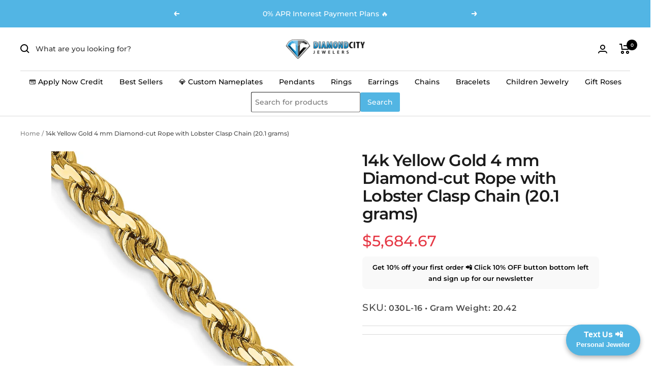

--- FILE ---
content_type: text/javascript; charset=utf-8
request_url: https://diamondcity.biz/products/030l-jewelry-necklaces-diamond-cut-rope-with-lobster-clasp-chain.js
body_size: 1271
content:
{"id":7889401020603,"title":"14k Yellow Gold 4 mm Diamond-cut Rope with Lobster Clasp Chain (20.1 grams)","handle":"030l-jewelry-necklaces-diamond-cut-rope-with-lobster-clasp-chain","description":"\u003cp\u003eApparel \u0026amp; Accessories \u0026gt; Jewelry \u0026gt; Necklaces 14k Yellow Gold Width 4 mm\u003c\/p\u003e Our collection features genuine gold and diamond jewelry that you can trust. We offer pieces made from 100% genuine natural earth-mined diamonds, along with some gold-plated items in a yellow tone and other stones mentioned in the title. Shop with confidence, knowing that you're getting authentic and high-quality jewelry. Want to work directly with a jeweler via text? Text your new VIP personal jeweler Riley Pedro at 707-920-4020!","published_at":"2023-11-03T18:22:43-04:00","created_at":"2023-10-16T22:15:16-04:00","vendor":"Qgold","type":"","tags":[],"price":527368,"price_min":527368,"price_max":1011731,"available":true,"price_varies":true,"compare_at_price":0,"compare_at_price_min":0,"compare_at_price_max":0,"compare_at_price_varies":false,"variants":[{"id":44804088365243,"title":"14k Yellow Gold \/ 16 in \/ 4 mm","option1":"14k Yellow Gold","option2":"16 in","option3":"4 mm","sku":"030L-16 • Gram Weight: 20.42","requires_shipping":true,"taxable":true,"featured_image":null,"available":true,"name":"14k Yellow Gold 4 mm Diamond-cut Rope with Lobster Clasp Chain (20.1 grams) - 14k Yellow Gold \/ 16 in \/ 4 mm","public_title":"14k Yellow Gold \/ 16 in \/ 4 mm","options":["14k Yellow Gold","16 in","4 mm"],"price":568467,"weight":20,"compare_at_price":0,"inventory_management":"shopify","barcode":null,"requires_selling_plan":false,"selling_plan_allocations":[]},{"id":44804088398011,"title":"14k Yellow Gold \/ 18 in \/ 4 mm","option1":"14k Yellow Gold","option2":"18 in","option3":"4 mm","sku":"030L-18 • Gram Weight: 23.24","requires_shipping":true,"taxable":true,"featured_image":null,"available":true,"name":"14k Yellow Gold 4 mm Diamond-cut Rope with Lobster Clasp Chain (20.1 grams) - 14k Yellow Gold \/ 18 in \/ 4 mm","public_title":"14k Yellow Gold \/ 18 in \/ 4 mm","options":["14k Yellow Gold","18 in","4 mm"],"price":628572,"weight":23,"compare_at_price":0,"inventory_management":"shopify","barcode":null,"requires_selling_plan":false,"selling_plan_allocations":[]},{"id":44804088430779,"title":"14k Yellow Gold \/ 20 in \/ 4 mm","option1":"14k Yellow Gold","option2":"20 in","option3":"4 mm","sku":"030L-20 • Gram Weight: 26.03","requires_shipping":true,"taxable":true,"featured_image":null,"available":true,"name":"14k Yellow Gold 4 mm Diamond-cut Rope with Lobster Clasp Chain (20.1 grams) - 14k Yellow Gold \/ 20 in \/ 4 mm","public_title":"14k Yellow Gold \/ 20 in \/ 4 mm","options":["14k Yellow Gold","20 in","4 mm"],"price":691976,"weight":26,"compare_at_price":0,"inventory_management":"shopify","barcode":null,"requires_selling_plan":false,"selling_plan_allocations":[]},{"id":44804088463547,"title":"14k Yellow Gold \/ 22 in \/ 4 mm","option1":"14k Yellow Gold","option2":"22 in","option3":"4 mm","sku":"030L-22 • Gram Weight: 28.5","requires_shipping":true,"taxable":true,"featured_image":null,"available":true,"name":"14k Yellow Gold 4 mm Diamond-cut Rope with Lobster Clasp Chain (20.1 grams) - 14k Yellow Gold \/ 22 in \/ 4 mm","public_title":"14k Yellow Gold \/ 22 in \/ 4 mm","options":["14k Yellow Gold","22 in","4 mm"],"price":756052,"weight":28,"compare_at_price":0,"inventory_management":"shopify","barcode":null,"requires_selling_plan":false,"selling_plan_allocations":[]},{"id":44804088496315,"title":"14k Yellow Gold \/ 24 in \/ 4 mm","option1":"14k Yellow Gold","option2":"24 in","option3":"4 mm","sku":"030L-24 • Gram Weight: 31.55","requires_shipping":true,"taxable":true,"featured_image":null,"available":true,"name":"14k Yellow Gold 4 mm Diamond-cut Rope with Lobster Clasp Chain (20.1 grams) - 14k Yellow Gold \/ 24 in \/ 4 mm","public_title":"14k Yellow Gold \/ 24 in \/ 4 mm","options":["14k Yellow Gold","24 in","4 mm"],"price":806305,"weight":31,"compare_at_price":0,"inventory_management":"shopify","barcode":null,"requires_selling_plan":false,"selling_plan_allocations":[]},{"id":44804088529083,"title":"14k Yellow Gold \/ 26 in \/ 4 mm","option1":"14k Yellow Gold","option2":"26 in","option3":"4 mm","sku":"030L-26 • Gram Weight: 33.67","requires_shipping":true,"taxable":true,"featured_image":null,"available":true,"name":"14k Yellow Gold 4 mm Diamond-cut Rope with Lobster Clasp Chain (20.1 grams) - 14k Yellow Gold \/ 26 in \/ 4 mm","public_title":"14k Yellow Gold \/ 26 in \/ 4 mm","options":["14k Yellow Gold","26 in","4 mm"],"price":877507,"weight":33,"compare_at_price":0,"inventory_management":"shopify","barcode":null,"requires_selling_plan":false,"selling_plan_allocations":[]},{"id":44804088561851,"title":"14k Yellow Gold \/ 28 in \/ 4 mm","option1":"14k Yellow Gold","option2":"28 in","option3":"4 mm","sku":"030L-28 • Gram Weight: 36.08","requires_shipping":true,"taxable":true,"featured_image":null,"available":true,"name":"14k Yellow Gold 4 mm Diamond-cut Rope with Lobster Clasp Chain (20.1 grams) - 14k Yellow Gold \/ 28 in \/ 4 mm","public_title":"14k Yellow Gold \/ 28 in \/ 4 mm","options":["14k Yellow Gold","28 in","4 mm"],"price":894613,"weight":36,"compare_at_price":0,"inventory_management":"shopify","barcode":null,"requires_selling_plan":false,"selling_plan_allocations":[]},{"id":44804088594619,"title":"14k Yellow Gold \/ 30 in \/ 4 mm","option1":"14k Yellow Gold","option2":"30 in","option3":"4 mm","sku":"030L-30 • Gram Weight: 39.25","requires_shipping":true,"taxable":true,"featured_image":null,"available":true,"name":"14k Yellow Gold 4 mm Diamond-cut Rope with Lobster Clasp Chain (20.1 grams) - 14k Yellow Gold \/ 30 in \/ 4 mm","public_title":"14k Yellow Gold \/ 30 in \/ 4 mm","options":["14k Yellow Gold","30 in","4 mm"],"price":1011731,"weight":39,"compare_at_price":0,"inventory_management":"shopify","barcode":null,"requires_selling_plan":false,"selling_plan_allocations":[]},{"id":44804088627387,"title":"14k Yellow Gold \/ 36 in \/ 4 mm","option1":"14k Yellow Gold","option2":"36 in","option3":"4 mm","sku":"030L-36 • Gram Weight: 46.8","requires_shipping":true,"taxable":true,"featured_image":null,"available":false,"name":"14k Yellow Gold 4 mm Diamond-cut Rope with Lobster Clasp Chain (20.1 grams) - 14k Yellow Gold \/ 36 in \/ 4 mm","public_title":"14k Yellow Gold \/ 36 in \/ 4 mm","options":["14k Yellow Gold","36 in","4 mm"],"price":527368,"weight":46,"compare_at_price":0,"inventory_management":"shopify","barcode":null,"requires_selling_plan":false,"selling_plan_allocations":[]}],"images":["\/\/cdn.shopify.com\/s\/files\/1\/0280\/0920\/1738\/products\/030L.jpg?v=1697508916","\/\/cdn.shopify.com\/s\/files\/1\/0280\/0920\/1738\/products\/030L--2.jpg?v=1697508916","\/\/cdn.shopify.com\/s\/files\/1\/0280\/0920\/1738\/products\/030L--3.jpg?v=1697508916","\/\/cdn.shopify.com\/s\/files\/1\/0280\/0920\/1738\/products\/030L-16--4.jpg?v=1697508916","\/\/cdn.shopify.com\/s\/files\/1\/0280\/0920\/1738\/products\/030L-18--4.jpg?v=1697508916","\/\/cdn.shopify.com\/s\/files\/1\/0280\/0920\/1738\/products\/030L-20--4.jpg?v=1697508916","\/\/cdn.shopify.com\/s\/files\/1\/0280\/0920\/1738\/products\/030L-22--4.jpg?v=1697508916","\/\/cdn.shopify.com\/s\/files\/1\/0280\/0920\/1738\/products\/030L-24--4.jpg?v=1697508916","\/\/cdn.shopify.com\/s\/files\/1\/0280\/0920\/1738\/products\/030L-26--4.jpg?v=1697508916","\/\/cdn.shopify.com\/s\/files\/1\/0280\/0920\/1738\/products\/030L-28--4.jpg?v=1697508916","\/\/cdn.shopify.com\/s\/files\/1\/0280\/0920\/1738\/products\/030L-30--4.jpg?v=1697508916","\/\/cdn.shopify.com\/s\/files\/1\/0280\/0920\/1738\/products\/030L_cb5fce22-2d2d-4a04-a495-2a9d0f4e9ae3.jpg?v=1697508916","\/\/cdn.shopify.com\/s\/files\/1\/0280\/0920\/1738\/products\/030L-36--2.jpg?v=1697508916","\/\/cdn.shopify.com\/s\/files\/1\/0280\/0920\/1738\/products\/030L--4.jpg?v=1697508916","\/\/cdn.shopify.com\/s\/files\/1\/0280\/0920\/1738\/products\/030L--8.jpg?v=1697508916"],"featured_image":"\/\/cdn.shopify.com\/s\/files\/1\/0280\/0920\/1738\/products\/030L.jpg?v=1697508916","options":[{"name":"Metal Type","position":1,"values":["14k Yellow Gold"]},{"name":"Length","position":2,"values":["16 in","18 in","20 in","22 in","24 in","26 in","28 in","30 in","36 in"]},{"name":"Width","position":3,"values":["4 mm"]}],"url":"\/products\/030l-jewelry-necklaces-diamond-cut-rope-with-lobster-clasp-chain","media":[{"alt":null,"id":27319457251515,"position":1,"preview_image":{"aspect_ratio":1.0,"height":1000,"width":1000,"src":"https:\/\/cdn.shopify.com\/s\/files\/1\/0280\/0920\/1738\/products\/030L.jpg?v=1697508916"},"aspect_ratio":1.0,"height":1000,"media_type":"image","src":"https:\/\/cdn.shopify.com\/s\/files\/1\/0280\/0920\/1738\/products\/030L.jpg?v=1697508916","width":1000},{"alt":null,"id":27319457284283,"position":2,"preview_image":{"aspect_ratio":1.0,"height":1000,"width":1000,"src":"https:\/\/cdn.shopify.com\/s\/files\/1\/0280\/0920\/1738\/products\/030L--2.jpg?v=1697508916"},"aspect_ratio":1.0,"height":1000,"media_type":"image","src":"https:\/\/cdn.shopify.com\/s\/files\/1\/0280\/0920\/1738\/products\/030L--2.jpg?v=1697508916","width":1000},{"alt":null,"id":27319457317051,"position":3,"preview_image":{"aspect_ratio":1.0,"height":1000,"width":1000,"src":"https:\/\/cdn.shopify.com\/s\/files\/1\/0280\/0920\/1738\/products\/030L--3.jpg?v=1697508916"},"aspect_ratio":1.0,"height":1000,"media_type":"image","src":"https:\/\/cdn.shopify.com\/s\/files\/1\/0280\/0920\/1738\/products\/030L--3.jpg?v=1697508916","width":1000},{"alt":null,"id":27319457349819,"position":4,"preview_image":{"aspect_ratio":1.0,"height":1000,"width":1000,"src":"https:\/\/cdn.shopify.com\/s\/files\/1\/0280\/0920\/1738\/products\/030L-16--4.jpg?v=1697508916"},"aspect_ratio":1.0,"height":1000,"media_type":"image","src":"https:\/\/cdn.shopify.com\/s\/files\/1\/0280\/0920\/1738\/products\/030L-16--4.jpg?v=1697508916","width":1000},{"alt":null,"id":27319457382587,"position":5,"preview_image":{"aspect_ratio":1.0,"height":1000,"width":1000,"src":"https:\/\/cdn.shopify.com\/s\/files\/1\/0280\/0920\/1738\/products\/030L-18--4.jpg?v=1697508916"},"aspect_ratio":1.0,"height":1000,"media_type":"image","src":"https:\/\/cdn.shopify.com\/s\/files\/1\/0280\/0920\/1738\/products\/030L-18--4.jpg?v=1697508916","width":1000},{"alt":null,"id":27319457415355,"position":6,"preview_image":{"aspect_ratio":1.0,"height":1000,"width":1000,"src":"https:\/\/cdn.shopify.com\/s\/files\/1\/0280\/0920\/1738\/products\/030L-20--4.jpg?v=1697508916"},"aspect_ratio":1.0,"height":1000,"media_type":"image","src":"https:\/\/cdn.shopify.com\/s\/files\/1\/0280\/0920\/1738\/products\/030L-20--4.jpg?v=1697508916","width":1000},{"alt":null,"id":27319457448123,"position":7,"preview_image":{"aspect_ratio":1.0,"height":1000,"width":1000,"src":"https:\/\/cdn.shopify.com\/s\/files\/1\/0280\/0920\/1738\/products\/030L-22--4.jpg?v=1697508916"},"aspect_ratio":1.0,"height":1000,"media_type":"image","src":"https:\/\/cdn.shopify.com\/s\/files\/1\/0280\/0920\/1738\/products\/030L-22--4.jpg?v=1697508916","width":1000},{"alt":null,"id":27319457480891,"position":8,"preview_image":{"aspect_ratio":1.0,"height":1000,"width":1000,"src":"https:\/\/cdn.shopify.com\/s\/files\/1\/0280\/0920\/1738\/products\/030L-24--4.jpg?v=1697508916"},"aspect_ratio":1.0,"height":1000,"media_type":"image","src":"https:\/\/cdn.shopify.com\/s\/files\/1\/0280\/0920\/1738\/products\/030L-24--4.jpg?v=1697508916","width":1000},{"alt":null,"id":27319457513659,"position":9,"preview_image":{"aspect_ratio":1.0,"height":1000,"width":1000,"src":"https:\/\/cdn.shopify.com\/s\/files\/1\/0280\/0920\/1738\/products\/030L-26--4.jpg?v=1697508916"},"aspect_ratio":1.0,"height":1000,"media_type":"image","src":"https:\/\/cdn.shopify.com\/s\/files\/1\/0280\/0920\/1738\/products\/030L-26--4.jpg?v=1697508916","width":1000},{"alt":null,"id":27319457546427,"position":10,"preview_image":{"aspect_ratio":1.0,"height":1000,"width":1000,"src":"https:\/\/cdn.shopify.com\/s\/files\/1\/0280\/0920\/1738\/products\/030L-28--4.jpg?v=1697508916"},"aspect_ratio":1.0,"height":1000,"media_type":"image","src":"https:\/\/cdn.shopify.com\/s\/files\/1\/0280\/0920\/1738\/products\/030L-28--4.jpg?v=1697508916","width":1000},{"alt":null,"id":27319457579195,"position":11,"preview_image":{"aspect_ratio":1.0,"height":1000,"width":1000,"src":"https:\/\/cdn.shopify.com\/s\/files\/1\/0280\/0920\/1738\/products\/030L-30--4.jpg?v=1697508916"},"aspect_ratio":1.0,"height":1000,"media_type":"image","src":"https:\/\/cdn.shopify.com\/s\/files\/1\/0280\/0920\/1738\/products\/030L-30--4.jpg?v=1697508916","width":1000},{"alt":null,"id":27319457611963,"position":12,"preview_image":{"aspect_ratio":1.0,"height":1000,"width":1000,"src":"https:\/\/cdn.shopify.com\/s\/files\/1\/0280\/0920\/1738\/products\/030L_cb5fce22-2d2d-4a04-a495-2a9d0f4e9ae3.jpg?v=1697508916"},"aspect_ratio":1.0,"height":1000,"media_type":"image","src":"https:\/\/cdn.shopify.com\/s\/files\/1\/0280\/0920\/1738\/products\/030L_cb5fce22-2d2d-4a04-a495-2a9d0f4e9ae3.jpg?v=1697508916","width":1000},{"alt":null,"id":27319457644731,"position":13,"preview_image":{"aspect_ratio":1.0,"height":1000,"width":1000,"src":"https:\/\/cdn.shopify.com\/s\/files\/1\/0280\/0920\/1738\/products\/030L-36--2.jpg?v=1697508916"},"aspect_ratio":1.0,"height":1000,"media_type":"image","src":"https:\/\/cdn.shopify.com\/s\/files\/1\/0280\/0920\/1738\/products\/030L-36--2.jpg?v=1697508916","width":1000},{"alt":null,"id":27319457677499,"position":14,"preview_image":{"aspect_ratio":1.0,"height":1000,"width":1000,"src":"https:\/\/cdn.shopify.com\/s\/files\/1\/0280\/0920\/1738\/products\/030L--4.jpg?v=1697508916"},"aspect_ratio":1.0,"height":1000,"media_type":"image","src":"https:\/\/cdn.shopify.com\/s\/files\/1\/0280\/0920\/1738\/products\/030L--4.jpg?v=1697508916","width":1000},{"alt":null,"id":27319457710267,"position":15,"preview_image":{"aspect_ratio":1.0,"height":1000,"width":1000,"src":"https:\/\/cdn.shopify.com\/s\/files\/1\/0280\/0920\/1738\/products\/030L--8.jpg?v=1697508916"},"aspect_ratio":1.0,"height":1000,"media_type":"image","src":"https:\/\/cdn.shopify.com\/s\/files\/1\/0280\/0920\/1738\/products\/030L--8.jpg?v=1697508916","width":1000}],"requires_selling_plan":false,"selling_plan_groups":[]}

--- FILE ---
content_type: text/javascript
request_url: https://diamondcity.biz/cdn/shop/t/64/assets/custom.js?v=167639537848865775061754715836
body_size: -622
content:
//# sourceMappingURL=/cdn/shop/t/64/assets/custom.js.map?v=167639537848865775061754715836
